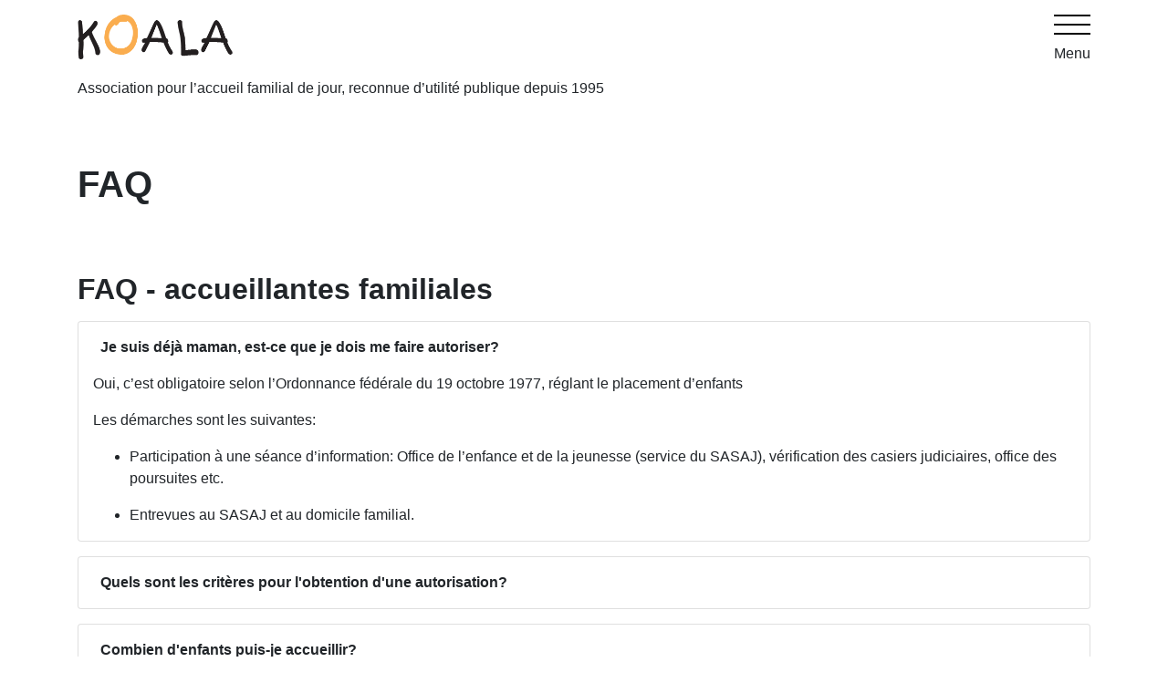

--- FILE ---
content_type: text/html; charset=UTF-8
request_url: https://koala-ge.ch/f-a-q/
body_size: 6750
content:
<!doctype html><html lang="fr-FR" class="no-js"><head> <meta charset="UTF-8"> <title> FAQ - Koala </title> <meta http-equiv="X-UA-Compatible" content="IE=edge"> <meta name="viewport" content="width=device-width, initial-scale=1.0, minimum-scale=1.0"> <link href="https://koala-ge.ch/wp-content/themes/koala/img/favicon.ico" rel="shortcut icon"> <link href="https://koala-ge.ch/wp-content/themes/koala/img/apple-touch-icon.png" rel="apple-touch-icon-precomposed"> <meta name='robots' content='index, follow, max-image-preview:large, max-snippet:-1, max-video-preview:-1' /><title>FAQ - Koala</title><link rel="canonical" href="https://koala-ge.ch/f-a-q/" /><meta property="og:locale" content="fr_FR" /><meta property="og:type" content="article" /><meta property="og:title" content="FAQ - Koala" /><meta property="og:url" content="https://koala-ge.ch/f-a-q/" /><meta property="og:site_name" content="Koala" /><meta property="article:modified_time" content="2023-11-02T11:44:41+00:00" /><meta name="twitter:card" content="summary_large_image" /><script type="application/ld+json" class="yoast-schema-graph">{"@context":"https://schema.org","@graph":[{"@type":"WebSite","@id":"https://koala-ge.ch/#website","url":"https://koala-ge.ch/","name":"Koala","description":"Association pour l\u2019accueil familial de jour, reconnue d\u2019utilite\u0301 publique depuis 1995","potentialAction":[{"@type":"SearchAction","target":"https://koala-ge.ch/?s={search_term_string}","query-input":"required name=search_term_string"}],"inLanguage":"fr-FR"},{"@type":"WebPage","@id":"https://koala-ge.ch/f-a-q/#webpage","url":"https://koala-ge.ch/f-a-q/","name":"FAQ - Koala","isPartOf":{"@id":"https://koala-ge.ch/#website"},"datePublished":"2019-11-06T09:31:47+00:00","dateModified":"2023-11-02T11:44:41+00:00","breadcrumb":{"@id":"https://koala-ge.ch/f-a-q/#breadcrumb"},"inLanguage":"fr-FR","potentialAction":[{"@type":"ReadAction","target":["https://koala-ge.ch/f-a-q/"]}]},{"@type":"BreadcrumbList","@id":"https://koala-ge.ch/f-a-q/#breadcrumb","itemListElement":[{"@type":"ListItem","position":1,"item":{"@type":"WebPage","@id":"https://koala-ge.ch/","url":"https://koala-ge.ch/","name":"Accueil"}},{"@type":"ListItem","position":2,"item":{"@id":"https://koala-ge.ch/f-a-q/#webpage"}}]}]}</script><link rel='dns-prefetch' href='//fonts.googleapis.com' /><link rel='dns-prefetch' href='//s.w.org' /><link rel="alternate" type="application/rss+xml" title="Koala &raquo; Flux" href="https://koala-ge.ch/feed/" /><link rel="alternate" type="application/rss+xml" title="Koala &raquo; Flux des commentaires" href="https://koala-ge.ch/comments/feed/" /><script type="text/javascript">window._wpemojiSettings = {"baseUrl":"https:\/\/s.w.org\/images\/core\/emoji\/13.0.1\/72x72\/","ext":".png","svgUrl":"https:\/\/s.w.org\/images\/core\/emoji\/13.0.1\/svg\/","svgExt":".svg","source":{"concatemoji":"https:\/\/koala-ge.ch\/wp-includes\/js\/wp-emoji-release.min.js?ver=5.7.14"}};!function(e,a,t){var n,r,o,i=a.createElement("canvas"),p=i.getContext&&i.getContext("2d");function s(e,t){var a=String.fromCharCode;p.clearRect(0,0,i.width,i.height),p.fillText(a.apply(this,e),0,0);e=i.toDataURL();return p.clearRect(0,0,i.width,i.height),p.fillText(a.apply(this,t),0,0),e===i.toDataURL()}function c(e){var t=a.createElement("script");t.src=e,t.defer=t.type="text/javascript",a.getElementsByTagName("head")[0].appendChild(t)}for(o=Array("flag","emoji"),t.supports={everything:!0,everythingExceptFlag:!0},r=0;r<o.length;r++)t.supports[o[r]]=function(e){if(!p||!p.fillText)return!1;switch(p.textBaseline="top",p.font="600 32px Arial",e){case"flag":return s([127987,65039,8205,9895,65039],[127987,65039,8203,9895,65039])?!1:!s([55356,56826,55356,56819],[55356,56826,8203,55356,56819])&&!s([55356,57332,56128,56423,56128,56418,56128,56421,56128,56430,56128,56423,56128,56447],[55356,57332,8203,56128,56423,8203,56128,56418,8203,56128,56421,8203,56128,56430,8203,56128,56423,8203,56128,56447]);case"emoji":return!s([55357,56424,8205,55356,57212],[55357,56424,8203,55356,57212])}return!1}(o[r]),t.supports.everything=t.supports.everything&&t.supports[o[r]],"flag"!==o[r]&&(t.supports.everythingExceptFlag=t.supports.everythingExceptFlag&&t.supports[o[r]]);t.supports.everythingExceptFlag=t.supports.everythingExceptFlag&&!t.supports.flag,t.DOMReady=!1,t.readyCallback=function(){t.DOMReady=!0},t.supports.everything||(n=function(){t.readyCallback()},a.addEventListener?(a.addEventListener("DOMContentLoaded",n,!1),e.addEventListener("load",n,!1)):(e.attachEvent("onload",n),a.attachEvent("onreadystatechange",function(){"complete"===a.readyState&&t.readyCallback()})),(n=t.source||{}).concatemoji?c(n.concatemoji):n.wpemoji&&n.twemoji&&(c(n.twemoji),c(n.wpemoji)))}(window,document,window._wpemojiSettings);</script><style type="text/css">img.wp-smiley,img.emoji{display:inline !important;border:none !important;box-shadow:none !important;height:1em !important;width:1em !important;margin:0 .07em !important;vertical-align:-0.1em !important;background:none !important;padding:0 !important}</style><link rel='stylesheet' id='wp-block-library-css' href='https://koala-ge.ch/wp-includes/css/dist/block-library/style.min.css?ver=5.7.14' type='text/css' media='all' /><link rel='stylesheet' id='Font-css' href='https://fonts.googleapis.com/css?family=Nunito%3A300%2C600&#038;display=swap&#038;ver=5.7.14' type='text/css' media='screen' /><link rel='stylesheet' id='themify-icons-css' href='https://koala-ge.ch/wp-content/themes/koala/css/themify-icons.css?ver=5.7.14' type='text/css' media='screen' /><link rel='stylesheet' id='print-css' href='https://koala-ge.ch/wp-content/themes/koala/css/print.css?ver=5.7.14' type='text/css' media='print' /><link rel='stylesheet' id='Animate-css' href='https://koala-ge.ch/wp-content/themes/koala/css/animate.min.css?ver=5.7.14' type='text/css' media='screen' /><link rel='stylesheet' id='Bootstrap-css' href='https://koala-ge.ch/wp-content/themes/koala/css/bootstrap.min.css?ver=5.7.14' type='text/css' media='screen' /><link rel='stylesheet' id='FancyBox-css' href='https://koala-ge.ch/wp-content/themes/koala/css/jquery.fancybox.min.css?ver=5.7.14' type='text/css' media='screen' /><link rel='stylesheet' id='Justified-css' href='https://koala-ge.ch/wp-content/themes/koala/css/justifiedGallery.min.css?ver=5.7.14' type='text/css' media='screen' /><link rel='stylesheet' id='style-css' href='https://koala-ge.ch/wp-content/themes/koala/style.css?ver=5.7.14' type='text/css' media='screen' /><script type='text/javascript' src='https://koala-ge.ch/wp-content/themes/koala/js/jquery-1.12.4.min.js' id='jquery-js'></script><link rel="https://api.w.org/" href="https://koala-ge.ch/wp-json/" /><link rel="alternate" type="application/json" href="https://koala-ge.ch/wp-json/wp/v2/pages/180" /><link rel="EditURI" type="application/rsd+xml" title="RSD" href="https://koala-ge.ch/xmlrpc.php?rsd" /><link rel="wlwmanifest" type="application/wlwmanifest+xml" href="https://koala-ge.ch/wp-includes/wlwmanifest.xml" /> <meta name="generator" content="WordPress 5.7.14" /><link rel='shortlink' href='https://koala-ge.ch/?p=180' /><link rel="alternate" type="application/json+oembed" href="https://koala-ge.ch/wp-json/oembed/1.0/embed?url=https%3A%2F%2Fkoala-ge.ch%2Ff-a-q%2F" /><link rel="alternate" type="text/xml+oembed" href="https://koala-ge.ch/wp-json/oembed/1.0/embed?url=https%3A%2F%2Fkoala-ge.ch%2Ff-a-q%2F&#038;format=xml" />  <script async src="https://www.googletagmanager.com/gtag/js?id=G-5S2HJ3EKVT"></script> <script>window.dataLayer = window.dataLayer || [];function gtag(){dataLayer.push(arguments);}gtag('js', new Date());
gtag('config', 'G-5S2HJ3EKVT');</script>  <script async src="https://www.googletagmanager.com/gtag/js?id=UA-157379652-1"></script> <script>window.dataLayer = window.dataLayer || [];function gtag(){dataLayer.push(arguments);}gtag('js', new Date());gtag('config', 'UA-157379652-1');</script></head><body data-rsssl=1 class="page-template-default page page-id-180 loading"> <nav id="mainnav"> <ul class="nav flex-column"> <li id="menu-item-79" class="menu-item menu-item-type-post_type menu-item-object-page menu-item-home menu-item-79"><a href="https://koala-ge.ch/">Accueil</a></li><li id="menu-item-239" class="menu-item menu-item-type-post_type menu-item-object-page menu-item-239"><a href="https://koala-ge.ch/association/">Qui sommes-nous ?</a></li><li id="menu-item-91" class="menu-item menu-item-type-post_type menu-item-object-page menu-item-91"><a href="https://koala-ge.ch/agenda/">Agenda</a></li><li id="menu-item-418" class="menu-item menu-item-type-post_type_archive menu-item-object-galerie menu-item-418"><a href="https://koala-ge.ch/galerie/">Événements/Galerie</a></li><li id="menu-item-277" class="menu-item menu-item-type-post_type menu-item-object-page menu-item-277"><a href="https://koala-ge.ch/koanews/">Koa’News</a></li><li id="menu-item-89" class="menu-item menu-item-type-post_type menu-item-object-page menu-item-89"><a href="https://koala-ge.ch/telechargements/">Téléchargements</a></li><li id="menu-item-1080" class="menu-item menu-item-type-post_type menu-item-object-page menu-item-1080"><a href="https://koala-ge.ch/presse/">Presse</a></li><li id="menu-item-421" class="menu-item menu-item-type-post_type menu-item-object-page menu-item-421"><a href="https://koala-ge.ch/nous-soutenir/">Nous soutenir</a></li><li id="menu-item-238" class="menu-item menu-item-type-post_type menu-item-object-page current-menu-item page_item page-item-180 current_page_item menu-item-238"><a href="https://koala-ge.ch/f-a-q/" aria-current="page">FAQ</a></li><li id="menu-item-130" class="menu-item menu-item-type-post_type menu-item-object-page menu-item-130"><a href="https://koala-ge.ch/contact/">Contact</a></li><li id="menu-item-173" class="menu-item menu-item-type-post_type menu-item-object-page menu-item-173"><a href="https://koala-ge.ch/espace-prive/">Espace privé</a></li> </ul> </nav> <div id="page"> <a class="skip-main" href="#main"> Aller au contenu principal</a> <header id="header" class="py-3"> <div class="container"> <div class="row"> <div class="col-9"> <a id="logo" href="https://koala-ge.ch"> <img class="img-fluid" alt="Koala" src="https://koala-ge.ch/wp-content/themes/koala/img/logo.png"> </a> </div> <div class="col-3"> <nav class="nav justify-content-end"> <a class="hamburger hamburger--elastic"> <span class="hamburger-box"><span class="hamburger-inner"></span></span> <br/>Menu </a> </nav> </div> </div> <h1 class="h6 font-light mt-3"> Association pour l’accueil familial de jour, reconnue d’utilité publique depuis 1995 </h1> </div> </header> <main id="main" class="py-5"> <div class="container"> <div class="row"> <div class="col-sm-12"> <article id="post-180" class="post-180 page type-page status-publish hentry"> <h1 class="mb-4">FAQ</h1> <section class="py-5 section section_faq " id="faq-accueillantes-familiales"> <h2 class="mb-3">FAQ - accueillantes familiales</h2> <div id="faq-accueillantes-familiales"> <div class="card mb-3"> <a class="trigger px-3 py-3 d-flex align-items-center" id="faq-accueillantes-familiales_0heading_0" data-toggle="collapse" data-target="#faq-accueillantes-familiales_0collapse_0" aria-expanded="true"> <i class="im im-plus-circle small mr-2"></i> <strong>Je suis déjà maman, est-ce que je dois me faire autoriser?</strong> </a> <div id="faq-accueillantes-familiales_0collapse_0" class="collapse show" data-parent="#faq-accueillantes-familiales"> <div class="px-3"> <blockquote><p class="p1"><span class="s1">Oui, c&#8217;est obligatoire selon l&#8217;Ordonnance fédérale du 19 octobre 1977, réglant le placement d&#8217;enfants</span></p></blockquote><p class="p2"><span class="s1">Les démarches sont les suivantes:</span></p><ul><li class="li3">P<span class="s1">articipation à une séance d&#8217;information: Office de l&#8217;enfance et de la jeunesse </span><span class="s1">(service du SASAJ), vérification des casiers judiciaires, office des poursuites </span><span class="s4">etc. </span></li></ul><ul><li class="li5">E<span class="s1">ntrevues au SASAJ et au domicile familial.</span></li></ul> </div> </div> </div> <div class="card mb-3"> <a class="trigger px-3 py-3 d-flex align-items-center" id="faq-accueillantes-familiales_1heading_1" data-toggle="collapse" data-target="#faq-accueillantes-familiales_1collapse_1" > <i class="im im-plus-circle small mr-2"></i> <strong>Quels sont les critères pour l'obtention d'une autorisation?</strong> </a> <div id="faq-accueillantes-familiales_1collapse_1" class="collapse " data-parent="#faq-accueillantes-familiales"> <div class="px-3"> <p class="p1"><span class="s1">Voici quelques critères: </span></p><ul><li class="li2"><span class="s1">Motivation, faculté adaptation et organisation dans son emploi du temps</span></li><li class="li3">C<span class="s1">onnaissance suffisante de la langue française, niveau B1</span></li><li class="li2">P<span class="s1">lace suffisante et sécurisée pour l<b>’</b>accueil des enfants</span></li><li class="li4">P<span class="s1">articipation à une formation gratuite pour offrir un accueil de qualité. Cette formation est d&#8217;une durée de 45 heures durant lesquelles sont étudiés différents thèmes en relation avec le jeune enfant; tels que l&#8217;alimentation, le rôle du jeu, la prévention, les premiers soins d&#8217;urgence, les maladies de l&#8217;enfant, etc. </span></li></ul> </div> </div> </div> <div class="card mb-3"> <a class="trigger px-3 py-3 d-flex align-items-center" id="faq-accueillantes-familiales_2heading_2" data-toggle="collapse" data-target="#faq-accueillantes-familiales_2collapse_2" > <i class="im im-plus-circle small mr-2"></i> <strong>Combien d'enfants puis-je accueillir?</strong> </a> <div id="faq-accueillantes-familiales_2collapse_2" class="collapse " data-parent="#faq-accueillantes-familiales"> <div class="px-3"> <p class="p1"><span class="s1">L&#8217;autorisation délivrée par le SASAJ stipule le nombre d’enfants pouvant être accueillis en même temps. Ce nombre peut varier entre 1, 2 ou 3 enfants voire 5 au maximum. Pour l&#8217;accueil simultané des bébés un écart de 18 mois entre les deux plus petits est exigé.</span></p> </div> </div> </div> <div class="card mb-3"> <a class="trigger px-3 py-3 d-flex align-items-center" id="faq-accueillantes-familiales_3heading_3" data-toggle="collapse" data-target="#faq-accueillantes-familiales_3collapse_3" > <i class="im im-plus-circle small mr-2"></i> <strong>Suis-je payée directement par les parents?</strong> </a> <div id="faq-accueillantes-familiales_3collapse_3" class="collapse " data-parent="#faq-accueillantes-familiales"> <div class="px-3"> <p class="p1"><span class="s1">L&#8217;association propose un service de caisse centralisée afin d&#8217;éviter toutes problématiques financières (document des tarifs à télécharger).</span></p> </div> </div> </div> <div class="card mb-3"> <a class="trigger px-3 py-3 d-flex align-items-center" id="faq-accueillantes-familiales_4heading_4" data-toggle="collapse" data-target="#faq-accueillantes-familiales_4collapse_4" > <i class="im im-plus-circle small mr-2"></i> <strong>Dois-je payer une cotisation annuelle?</strong> </a> <div id="faq-accueillantes-familiales_4collapse_4" class="collapse " data-parent="#faq-accueillantes-familiales"> <div class="px-3"> <p class="p1"><span class="s1">Les accueillantes familiales sont considérées comme membres de l&#8217;association. Les modalités liées à la cotisation sont annoncées directement.</span></p> </div> </div> </div> <div class="card mb-3"> <a class="trigger px-3 py-3 d-flex align-items-center" id="faq-accueillantes-familiales_5heading_5" data-toggle="collapse" data-target="#faq-accueillantes-familiales_5collapse_5" > <i class="im im-plus-circle small mr-2"></i> <strong>Quels sont les avantages pour une accueillante familiale indépendante de faire partie de l'association?</strong> </a> <div id="faq-accueillantes-familiales_5collapse_5" class="collapse " data-parent="#faq-accueillantes-familiales"> <div class="px-3"> <ul><li class="li1"><span class="s2">Organisation des placements et accompagnements personnalisés</span></li><li class="li1">P<span class="s2">ermanence téléphonique, soutiens et conseils</span></li><li class="li1">S<span class="s2">ervice de paiement et facturation</span></li><li class="li2">M<span class="s2">ise à disposition des documents utiles à l’activité, décomptes mensuels, compte de pertes et profits, etc. </span></li><li class="li1">E<span class="s2">tablissement d’une attestation fiscale pour les parents placeurs </span></li><li class="li2"><span class="s2">Possible prise en charge de différents frais liés à l’activité (casiers judiciaires normaux et spéciaux, etc.)</span></li><li class="li3">P<span class="s2">ossibilités de remplacement en cas de vacances et de maladie </span></li><li class="li4">O<span class="s2">btention d&#8217;une prime annuelle de reconnaissance et de fidélité pour l’accueil des enfants de 0 &#8211;<span class="Apple-converted-space"> </span>5 ans, offerte par les autorités communales du secteur Koala </span></li><li class="li5"><span class="s2">Attribution d’une prime exceptionnelle pour l&#8217;accueil des enfants de 0 &#8211; 18 mois</span></li><li class="li5">E<span class="s2">nvoi du catalogue des formations continues de la Fondation Pro Juventute, inscription et prise en charge financière d’un cours par année</span></li><li class="li2">I<span class="s2">nvitations aux lieux de rencontre et aux formations continues proposées par Koala.</span></li></ul> </div> </div> </div> </div> </section> <section class="py-5 section section_faq " id="faq-familles-placeuses"> <h2 class="mb-3">FAQ - familles placeuses</h2> <div id="faq-familles-placeuses"> <div class="card mb-3"> <a class="trigger px-3 py-3 d-flex align-items-center" id="faq-familles-placeuses_0heading_0" data-toggle="collapse" data-target="#faq-familles-placeuses_0collapse_0" aria-expanded="true"> <i class="im im-plus-circle small mr-2"></i> <strong>Comment et par qui est autorisée la famille qui va garder mon ou mes enfants?</strong> </a> <div id="faq-familles-placeuses_0collapse_0" class="collapse show" data-parent="#faq-familles-placeuses"> <div class="px-3"> <p class="p1"><span class="s1">Les familles sont autorisées par le service du SASAJ, après vérification des points suivants: visite du milieu familial par un/e chargé/e d&#8217;évaluation, visite médicale, vérification du casier judiciaire normal et spécial, demande d&#8217;aménagement du domicile si nécessaire.</span></p><p class="p2"><span class="s1">L&#8217;association rencontre également les accueillantes familiales.</span></p><p class="p3"><span class="s1">Les accueillantes familiales reçoivent une autorisation pour 1 ou plusieurs enfants âgés entre 4 mois et 12 ans. Pour l’accueil simultané des bébés, un écart de 18 mois entre les deux plus petits est éxigé.</span></p> </div> </div> </div> <div class="card mb-3"> <a class="trigger px-3 py-3 d-flex align-items-center" id="faq-familles-placeuses_1heading_1" data-toggle="collapse" data-target="#faq-familles-placeuses_1collapse_1" > <i class="im im-plus-circle small mr-2"></i> <strong>Quels sont les tarifs?</strong> </a> <div id="faq-familles-placeuses_1collapse_1" class="collapse " data-parent="#faq-familles-placeuses"> <div class="px-3"> <p class="p1"><span class="s1">Les accueillantes familiales ont un statut d&#8217;indépendante. Les tarifs sont variables. Le tarif horaire est fixé selon un accord entre l&#8217;accueillante familiale et la famille placeuse. Le minimum recommandé est de Frs 8.- de l’heure. Les tarifs des repas s’ajoutent à la rémunération horaire (document à télécharger).</span></p> </div> </div> </div> <div class="card mb-3"> <a class="trigger px-3 py-3 d-flex align-items-center" id="faq-familles-placeuses_2heading_2" data-toggle="collapse" data-target="#faq-familles-placeuses_2collapse_2" > <i class="im im-plus-circle small mr-2"></i> <strong>Mon enfant sera-t-il avec d'autres enfants?</strong> </a> <div id="faq-familles-placeuses_2collapse_2" class="collapse " data-parent="#faq-familles-placeuses"> <div class="px-3"> <p class="p1"><span class="s1">Certainement, les accueillantes familiales peuvent accueillir plusieurs enfants en même temps.</span></p> </div> </div> </div> <div class="card mb-3"> <a class="trigger px-3 py-3 d-flex align-items-center" id="faq-familles-placeuses_3heading_3" data-toggle="collapse" data-target="#faq-familles-placeuses_3collapse_3" > <i class="im im-plus-circle small mr-2"></i> <strong>Suis-je sûr(e) de trouver une accueillante familiale à la journée?</strong> </a> <div id="faq-familles-placeuses_3collapse_3" class="collapse " data-parent="#faq-familles-placeuses"> <div class="px-3"> <p class="p1"><span class="s1">L&#8217;association ne peut pas garantir de vous trouver une place d&#8217;accueil. Il y a, à l&#8217;heure actuelle, une pénurie d&#8217;accueillantes familiales sur tout le canton de Genève. Chaque inscription est prise en compte, car des disponibilités peuvent être annoncées à tout moment.</span></p> </div> </div> </div> <div class="card mb-3"> <a class="trigger px-3 py-3 d-flex align-items-center" id="faq-familles-placeuses_4heading_4" data-toggle="collapse" data-target="#faq-familles-placeuses_4collapse_4" > <i class="im im-plus-circle small mr-2"></i> <strong>Pourquoi devenir membre de l'association?</strong> </a> <div id="faq-familles-placeuses_4collapse_4" class="collapse " data-parent="#faq-familles-placeuses"> <div class="px-3"> <p class="p1"><span class="s1">Pour soutenir notre action, notre engagement et bénéficier:</span></p><ul><li class="li2">D<span class="s1">e la mise en contact avec les accueillantes familiales</span></li><li class="li2">D<span class="s1">&#8216;un accompagnement tout au long du placement </span></li><li class="li3">D<span class="s1">e relais vacances </span></li><li class="li3">D<span class="s1">e la gestion administrative, facturation, établissement d’attestation afin de pouvoir déduire les frais de garde selon le forfait annuel autorisé par l’administration fiscale </span></li><li class="li2">D<span class="s1">e formations, cours et conférences</span></li><li class="li4">D<span class="s1">e l&#8217;abonnement à notre newsletter.</span></li></ul> </div> </div> </div> <div class="card mb-3"> <a class="trigger px-3 py-3 d-flex align-items-center" id="faq-familles-placeuses_5heading_5" data-toggle="collapse" data-target="#faq-familles-placeuses_5collapse_5" > <i class="im im-plus-circle small mr-2"></i> <strong>Mon/mes enfant/s peut/peuvent il/s être accueilli/s?</strong> </a> <div id="faq-familles-placeuses_5collapse_5" class="collapse " data-parent="#faq-familles-placeuses"> <div class="px-3"> <ul><li class="li1"><span class="s2">Pendant les vacances? Oui, toutefois si les vacances ne coïncident pas avec celles de votre accueillante familiale attitrée, l&#8217;association met tout en œuvre pour organiser un relais vacances</span></li><li class="li2"><span class="s2">En cas de maladie? Oui, votre ou vos enfants peuvent être accueillis en cas de maladie bénigne.</span></li></ul> </div> </div> </div> </div> </section> </article> </div> </div> </div></main> <footer id="footer" class="py-5"> <div class="container text-center"> <h5>Informations et renseignements</h5> <h1><a href="tel:+41223493066">022 349 30 66</a></h1> <h5 class="font-light mt-3"> Association KOALA<br/> Route de Mon-Idée 47<br/> 1226 Thônex<br/> <a href='mailto:info@koala-ge.ch'>info@koala-ge.ch</a> </h5> <h5 class="mt-4">Suivez-nous</h5> <a class="btn" href="https://www.facebook.com/KOALAge.ch" target="_blank"><i class="display-4 ti-facebook"></i></a> </div></footer><div class="overlay"></div><a id="backtotop" class="goto" href="#page"><i class="ti-angle-up"></i></a></div><script type='text/javascript' src='https://koala-ge.ch/wp-content/themes/koala/js/popper.min.js?ver=1' id='Popper-js'></script><script type='text/javascript' src='https://koala-ge.ch/wp-content/themes/koala/js/bootstrap.min.js?ver=4.0.0' id='Bootstrap-js'></script><script type='text/javascript' src='https://koala-ge.ch/wp-content/themes/koala/js/jquery.justifiedGallery.min.js?ver=1' id='Justified-js'></script><script type='text/javascript' src='https://koala-ge.ch/wp-content/themes/koala/js/jquery.fancybox.min.js?ver=3.0' id='FancyBox-js'></script><script type='text/javascript' src='https://koala-ge.ch/wp-content/themes/koala/js/main.js?ver=1' id='Scripts-js'></script><script type='text/javascript' src='https://koala-ge.ch/wp-includes/js/wp-embed.min.js?ver=5.7.14' id='wp-embed-js'></script><noscript> <style> html body.loading{opacity:1!important}</style></noscript></body></html>

--- FILE ---
content_type: text/css
request_url: https://koala-ge.ch/wp-content/themes/koala/style.css?ver=5.7.14
body_size: 4772
content:
/*
	Theme Name: Koala
	Theme URI: etienneetienne.com
	Description: WordPress Theme
	Version: 1
	Author: Edouard Corfu
	Author URI: etienneetienne.com
*/
/*------------------------------------*\
	SMOOTH LOADING
\*------------------------------------*/
html body.loading #page {
    opacity: 0;
}

html body.loading::before {
    content: '';
    position: fixed;
    z-index: 100000;
    top: 0;
    left: 0;
    width: 100%;
    height: 100%;
    background: #fff;
}

html body.loading::after {
    content: '';
    position: fixed;
    z-index: 100000;
    top: 50%;
    left: 50%;
    width: 60px;
    height: 60px;
    margin: -30px 0 0 -30px;
    pointer-events: none;
    border-radius: 50%;
    opacity: 0.4;
    background: #fbad50;
    animation: loaderAnim 0.7s linear infinite alternate forwards;
}

@keyframes loaderAnim {
    to {
        opacity: 1;
        transform: scale3d(0.5, 0.5, 1);
    }
}

html body #page {
    opacity: 1;
    min-height: 100vh;
    transition: all 0.75s cubic-bezier(.19, 1, .22, 1);
}

/*------------------------------------*\
	TYPOGRAPHY
\*------------------------------------*/
html,
body {
    margin: 0;
}

body {
    font-family: 'Arial', sans-serif;
    font-weight: 300;
}

.h1,
.h2,
.h3,
.h4,
.h5,
.h6,
h1,
h2,
h3,
h4,
h5,
h6 {
    font-family: 'Arial', sans-serif;
    font-weight: 600;
}

strong {
    font-weight: 600;
}

.font-light {
    font-weight: 300;
}

a img {
    border: 0px;
}

a {
    transition: all 0.5s ease;
    color: #fbad50;
}

a:focus,
a:hover {
    text-decoration: underline;
    outline: none;
    color: #343a40;
}

.display-4 {
    font-size: 2.5rem;
    font-weight: 300;
    line-height: 1.2;
}

.alert p {
    margin-bottom: 0;
}

.alert-warning {
    background-color: #fbad50;
    color: #fff;
    border: none;
    border-radius: 0;
}

h2 sup {
    top: -0.8rem;
    font-size: 50%;
}

.has-text-orange-color,
.text-orange {
    color: #fbad50;
}

.has-text-orange-background-color,
.bg-orange {
    background-color: #fbad50;
}


/*------------------------------------*\
    HEADER
\*------------------------------------*/
#logo {
    display: block;
    max-width: 170px;
}

.hamburger {
    cursor: pointer;
    transition-property: opacity, filter;
    transition-duration: 0.15s;
    transition-timing-function: linear;
    font: inherit;
    color: inherit;
    text-transform: none;
    background-color: transparent;
    border: 0;
    overflow: visible;
}

.hamburger:hover {
    opacity: 0.7;
}

.hamburger-box {
    width: 40px;
    height: 24px;
    display: inline-block;
    position: relative;
}

.hamburger-inner {
    display: block;
    top: 50%;
    margin-top: -2px;
}

.hamburger-inner,
.hamburger-inner::before,
.hamburger-inner::after {
    width: 40px;
    height: 2px;
    background-color: #000;
    border-radius: 0px;
    position: absolute;
    transition-property: transform;
    transition-duration: 0.15s;
    transition-timing-function: ease;
}

.hamburger-inner::before,
.hamburger-inner::after {
    content: "";
    display: block;
}

.hamburger-inner::before {
    top: -10px;
}

.hamburger-inner::after {
    bottom: -10px;
}

.hamburger--elastic .hamburger-inner {
    top: 2px;
    transition-duration: 0.275s;
    transition-timing-function: cubic-bezier(0.68, -0.55, 0.265, 1.55);
}

.hamburger--elastic .hamburger-inner::before {
    top: 10px;
    transition: opacity 0.125s 0.275s ease;
}

.hamburger--elastic .hamburger-inner::after {
    top: 20px;
    transition: transform 0.275s cubic-bezier(0.68, -0.55, 0.265, 1.55);
}

.hamburger--elastic.is-active .hamburger-inner {
    transform: translate3d(0, 10px, 0) rotate(135deg);
    transition-delay: 0.075s;
}

.hamburger--elastic.is-active .hamburger-inner::before {
    transition-delay: 0s;
    opacity: 0;
}

.hamburger--elastic.is-active .hamburger-inner::after {
    transform: translate3d(0, -20px, 0) rotate(-270deg);
    transition-delay: 0.075s;
}

.overlay {
    content: '';
    position: absolute;
    top: 0;
    right: 0;
    bottom: 0;
    left: 0;
    margin: auto;
    width: 100%;
    height: 100%;
    background: rgba(0, 0, 0, .35);
    cursor: pointer;
    visibility: hidden;
    opacity: 0;
    transition: opacity .5s cubic-bezier(.19, 1, .22, 1), visibility .5s steps(1, end);
    z-index: 999;
}

#mainnav {
    position: fixed;
    top: 0;
    right: 0;
    bottom: 0;
    width: 40%;
    background: #fff;
    z-index: 200;
    transform: translate3d(100%, 0, 0);
    transition: transform 0.75s cubic-bezier(.19, 1, .22, 1);
    display: block;
    overflow: auto;
}

#mainnav > ul {
    padding: 0 2rem;
    width: 100%;
    list-style: none;
    margin-top: 2rem;
}

#mainnav ul li a {
    display: block;
    padding: .5rem;
    font-weight: 600;
    color: #000;
    font-size: 1.25rem;
    transition-property: all, opacity;
    transition-duration: .8s;
    transition-timing-function: cubic-bezier(.19, 1, .22, 1);
    -webkit-transform: translate3d(100%, 0, 0);
    transform: translate3d(100%, 0, 0);
    opacity: 0;
}

.list-group li a {
    font-weight: 600
}

.list-group li a:hover,
.list-group li a:focus,
#mainnav ul li a:hover,
#mainnav ul li a:focus {
    text-decoration: none;
}

#mainnav ul li.menu-item-has-children > a:after {
    content: "+";
    padding-left: 1rem;
    display: inline-block;
    opacity: 0.6;
}

#mainnav ul li.open > a:after {
    content: "-";
}

#mainnav ul li:first-of-type a {
    transition-delay: 0s
}

#mainnav ul li:nth-child(2) a {
    transition-delay: .05s
}

#mainnav ul li:nth-child(3) a {
    transition-delay: .1s
}

#mainnav ul li:nth-child(4) a {
    transition-delay: .15s
}

#mainnav ul li:nth-child(5) a {
    transition-delay: .2s
}

#mainnav ul li:nth-child(6) a {
    transition-delay: .25s
}

#mainnav ul li:nth-child(7) a {
    transition-delay: .3s
}

#mainnav ul li:nth-child(8) a {
    transition-delay: .35s
}

#mainnav ul li:nth-child(9) a {
    transition-delay: .4s
}

#mainnav ul li:nth-child(10) a {
    transition-delay: .45s
}

#mainnav ul li:nth-child(11) a {
    transition-delay: .5s
}

#mainnav .sub-menu {
    display: none;
    margin: 0;
    padding: 0;
    flex-wrap: wrap;
    list-style: none;
}

#mainnav ul.sub-menu li {
    list-style: none;
    width: 100%;
}

#mainnav ul.sub-menu li a {
    font-size: 1.2rem;
    padding: .1rem 1rem;
}

#mainnav ul.sub-menu li ul li a {
    font-size: 1rem;
    font-weight: 300;
    padding: 0rem 1rem;
}

#mainnav ul li.current-menu-parent > .sub-menu,
#mainnav ul li.current-menu-item > .sub-menu {
    display: flex;
}

#mainnav ul li.current-menu-parent > a,
#mainnav ul li.current-menu-item > a {
    color: #fbad50;
}

html body.menu-active #mainnav ul li a {
    -webkit-transform: translate3d(0, 0, 0);
    transform: translate3d(0, 0, 0);
    opacity: 1
}

html body.menu-active #mainnav {
    transform: translate3d(0, 0, 0);
}

html body.menu-active {
    overflow: hidden !important;
}

html body.menu-active #page {
    transform: translate3d(-40%, 0, 0);
}

html body.menu-active .overlay {
    opacity: 1;
    visibility: visible;
    transition: opacity .6s cubic-bezier(.19, 1, .22, 1), visibility .6s steps(1, start);
}

/*------------------------------------*\
    PAGES
\*------------------------------------*/
#slideshow {
    position: relative;
    overflow: hidden;
}

.orange_bg {
    background: #fbad50;
    position: relative;
    overflow: hidden;
}

.orange_bg:before {
    content: "";
    padding-top: 52.33%;
    display: block;
}

.carousel-item:after,
#slideshow:after {
    display: block;
    content: "";
    position: absolute;
    left: 0;
    top: 0;
    width: 100%;
    height: 100%;
    z-index: -1;
}

.carousel-item:after {
    z-index: 1;
}

.carousel-caption {
    position: absolute;
    right: 30px;
    left: 30px;
    z-index: 999;
}

.carousel-caption h1 {
    color: #fff;
    width: 50%;
    padding: 0.75rem;
    border: 2px solid #fff;
    border-radius: .5rem .5rem .5rem 0;
    float: left;

}

.carousel-caption h3 {
    color: #fff;
    width: 50%;
    padding: 0.75rem;
    border: 2px solid #fff;
    margin-top: 2rem;
    border-radius: .5rem .5rem .5rem 0;
    clear: both;
    float: right;
}

.jumbotron {
    background: #fbad50;
    padding: 2.5rem 1.5rem;
}

.jumbotron a {
    color: #fff;
}

.gutenberg {
    max-width: 38rem;
    margin: 0 auto;
}

.pagination > span,
.pagination > a {
    position: relative;
    display: block;
    padding: .5rem .75rem;
    margin-left: -1px;
    line-height: 1.25;
    background-color: #fff;
    border: 1px solid #dee2e6;
}

.pagination .current {
    color: #bbb;
    background-color: #f8f8f8;
}

.text-orange {
    color: #fbad50;
}

.card-title {
    font-weight: normal;
}

.list-group li {
    position: relative;
    display: block;
    padding: .75rem 1.25rem;
    margin-bottom: -1px;
    background-color: #fff;
    border: 1px solid rgba(0, 0, 0, .125);
}

.list-group li a:after {
    font-family: 'themify';
    speak: none;
    font-style: normal;
    font-weight: normal;
    font-variant: normal;
    text-transform: none;
    line-height: 1;
    -webkit-font-smoothing: antialiased;
    -moz-osx-font-smoothing: grayscale;
    content: "\e649";
    margin-left: 1rem;
    vertical-align: middle;
}
.aligncenter, img.aligncenter {
  clear: both;
  display: block;
  margin-left: auto;
  margin-right: auto
}

/*------------------------------------*\
    FOOTER
\*------------------------------------*/
#footer {
    background: #f8f8f8;
    color: #646464;
}

#footer a {
    color: #646464;
}

/*------------------------------------*\
    Gravity FORMS
\*------------------------------------ */
::-webkit-input-placeholder {
    color: #999999;
}

::-moz-placeholder {
    color: #999999;
}

:-ms-input-placeholder {
    color: #999999;
}

:-moz-placeholder {
    color: #999999;
}

input[type=number]::-webkit-inner-spin-button,
input[type=number]::-webkit-outer-spin-button {
    -webkit-appearance: none;
    margin: 0;
}

.ginput_container .screen-reader-text,
.no-label > label,
.nolabel > label {
    display: none;
}

label {
    display: inline-block;
    margin-bottom: 0.3rem;
    color: #999999;
    font-weight: 300;
}

.gfield_description,
.ginput_container_fileupload .screen-reader-text {
    font-size: 0.85rem;
    color: #999999;
}

input[type=button],
input[type=reset],
input[type=submit],
button,
.btn,
.wp-block-file .wp-block-file__button,
.wp-block-button__link {
    display: inline-block;
    font-weight: 400;
    text-align: center;
    vertical-align: middle;
    cursor: pointer;
    user-select: none;
    background-color: transparent;
    border: 1px solid transparent;
    padding: .75rem 1.25rem;
    font-size: 0.9rem;
    line-height: 1.5;
    border-radius: 0rem;
    transition: all 0.75s cubic-bezier(.19, 1, .22, 1);
    position: relative;
    color: #fff;
    background-color: #fbad50;
    border-color: #fbad50;
    text-transform: uppercase;
    letter-spacing: 1px;
}


input[type=text],
input[type=number],
input[type=email],
input[type=password],
input[type=date],
select,
textarea,
.form-control {
    display: block;
    width: 100%;
    height: calc(1.5em + .75rem + 2px);
    padding: .375rem .75rem;
    font-size: 1rem;
    font-weight: 400;
    line-height: 1.5;
    color: #343a40;
    background-color: #fff;
    background-clip: padding-box;
    border: 1px solid #ced4da;
    border-radius: 0rem;
    transition: all 0.75s cubic-bezier(.19, 1, .22, 1);
}

textarea {
    height: auto;
}

.wp-block-file .wp-block-file__button:after,
.wp-block-button__link:after,
.btn:after {
    background-color: rgba(255, 255, 255, 0.15);
    border-radius: .125em;
    content: "";
    display: block;
    height: calc(100% - -0.25em);
    left: -0.125em;
    position: absolute;
    top: -0.125em;
    transition: width 0.35s ease, background 0.35s ease;
    width: 0;
    z-index: 0;
}

.btn span {
    position: relative;
    z-index: 1;
}

.wp-block-file .wp-block-file__button:hover:after,
.wp-block-button__link:hover:after,
.btn:hover:after {
    width: calc(100% - -0.25em);
}


input[type=button]:hover,
input[type=button]:active,
input[type=button]:focus,
input[type=reset]:hover,
input[type=reset]:active,
input[type=reset]:focus,
input[type=submit]:hover,
input[type=submit]:active,
input[type=submit]:focus,
button:hover,
button:active,
button:focus,
.wp-block-file .wp-block-file__button:hover,
.wp-block-file .wp-block-file__button:active,
.wp-block-file .wp-block-file__button:focus,
.wp-block-button__link:hover,
.wp-block-button__link:active,
.wp-block-button__link:focus,
.btn-primary:hover,
.btn-primary:active,
.btn-primary:focus {
    color: #fff;
    background-color: #fbad50;
    border-color: #fbad50;
}


ul.gform_fields {
    display: flex;
    flex-wrap: wrap;
    margin-right: -15px;
    margin-left: -15px;
    list-style: none;
    padding: 0;
}

.gfield:not([class*=col]) {
    position: relative;
    width: 100%;
    min-height: 1px;
    padding-right: 15px;
    padding-left: 15px;
    flex: 0 0 100%;
    max-width: 100%;
}

.gform_drop_area {
    padding: 2rem;
    border: .125em dashed #b7b7b7;
    border-radius: .125em;
}


.gform_button_select_files {
    border: none;
    background: none;
    color: #018ad8;
}

.validation_message {
    color: #e50046;
    font-size: 80%;
    font-weight: 400;
}

.validation_error {
    color: #e50046;
    background-color: #f8d7da;
    border-color: #f5c6cb;
    position: relative;
    padding: .75rem 1.25rem;
    margin-bottom: 1rem;
    border: 1px solid transparent;
    border-radius: .25rem;
}

.gform_page_footer {
    position: relative;
    display: flex;
    justify-content: space-between;
}

.clear-multi {
    display: flex;
    flex-wrap: wrap;
}

.ui-datepicker {
    width: 300px;
    background: #fff;
    border: .125em solid #b7b7b7;
    border-radius: .125em;
    padding: .5rem;
    margin-top: -0.25rem;
    display: none;
}

.ui-datepicker-header {
    display: flex;
    width: 100%;
    justify-content: space-between;
    align-items: center;
}

.ui-datepicker-prev,
.ui-datepicker-next {
    display: block;
    color: #018ad8 !important;
    cursor: pointer;
    padding: 0.25rem;
}

.ui-datepicker-prev span,
.ui-datepicker-next span {
    overflow: hidden;
    text-indent: -1000px;
    display: inline-block;
    vertical-align: .255em;
    box-sizing: border-box;
    height: 1rem;
    width: 1rem;
    border-style: solid;
    border-color: #018ad8;
    border-width: 0px 1px 1px 0px;
    transform: rotate(135deg);
    transition: border-width 150ms ease-in-out;
}

.ui-datepicker-next span {
    transform: rotate(-45deg);
}

.ui-datepicker-next {
    order: 3;
}

.ui-datepicker-title {
    clear: both;
    padding: 0;
    display: flex;
    flex-wrap: wrap;
    justify-content: space-between;
    margin-bottom: 1rem;
}

.ui-datepicker-title select {
    height: 3.25rem;
    border: .125em solid #b7b7b7;
    background: #fff;
    border-radius: .125em;
    padding: .5rem;
    color: #000;
    font-weight: 400;
    margin: 0 0.25rem;
}

.ui-datepicker-calendar {
    width: 100%;
}

.ui-datepicker-calendar tbody tr {}

.ui-datepicker-calendar th {
    text-align: center;
    padding: 0.15rem;
    font-weight: 300;
}

.ui-datepicker-calendar td {
    border: none;
    padding: 0;
    border: 1px solid #e6e7e8;
}

.ui-datepicker-calendar td a {
    text-align: center;
    display: block;
    padding: 0.2rem;
}

.ui-datepicker-today a {
    color: #fbb034;
}

.ui-state-active {
    background: rgba(17, 181, 233, 0.2);
}

.ginput_container_date .clear-multi {
    display: flex;
    flex-direction: row;
}

.ginput_container_date .clear-multi .ginput_container_date {
    margin-right: 1rem;
}

/*------------------------------------*\
    TOOLS
\*------------------------------------*/
a.skip-main {
    left: -999px;
    position: absolute;
    top: auto;
    width: 1px;
    height: 1px;
    overflow: hidden;
    z-index: -999;
}

a.skip-main:focus,
a.skip-main:active {
    color: #fff;
    background-color: rgba(0, 0, 0, 0.5);
    left: auto;
    top: auto;
    width: 30%;
    height: auto;
    overflow: auto;
    margin: 10px 35%;
    padding: 5px;
    text-align: center;
    font-size: 1.2em;
    z-index: 999;
}

#backtotop {
    background: rgba(0, 0, 0, 0.7);
    color: #fff;
    padding: 1rem 1.5rem;
    position: fixed;
    bottom: 20px;
    right: 20px;
    opacity: 0;
    transition: all .6s cubic-bezier(.25, .46, .45, .94);
    z-index: 9999;
}

.valign {
    display: flex;
    flex-direction: column;
    justify-content: center;
    height: 100%;
}

.grayscale {
    -webkit-filter: grayscale(1);
    filter: grayscale(1);
}

.mobile-only {
    display: none !important;
}

@media only screen and (max-width: 992px) {
    .desktop-only {
        display: none !important;
    }

    .mobile-only {
        display: block !important;
    }

    .tablet-hide {
        display: none !important;
    }
}

.delay01 {
    -webkit-animation-delay: 0.1s;
    animation-delay: 0.1s;
}

.delay02 {
    -webkit-animation-delay: 0.2s;
    animation-delay: 0.2s;
}

.delay03 {
    -webkit-animation-delay: 0.3s;
    animation-delay: 0.3s;
}

.delay04 {
    -webkit-animation-delay: 0.4s;
    animation-delay: 0.4s;
}

.delay05 {
    -webkit-animation-delay: 0.5s;
    animation-delay: 0.5s;
}

.delay06 {
    -webkit-animation-delay: 0.6s;
    animation-delay: 0.6s;
}

.delay07 {
    -webkit-animation-delay: 0.7s;
    animation-delay: 0.7s;
}

.delay08 {
    -webkit-animation-delay: 0.8s;
    animation-delay: 0.8s;
}

.delay09 {
    -webkit-animation-delay: 0.9s;
    animation-delay: 0.9s;
}

.delay10 {
    -webkit-animation-delay: 1s;
    animation-delay: 1s;
}

.delay11 {
    -webkit-animation-delay: 1.1s;
    animation-delay: 1.1s;
}

.delay12 {
    -webkit-animation-delay: 1.2s;
    animation-delay: 1.2s;
}

.delay13 {
    -webkit-animation-delay: 1.3s;
    animation-delay: 1.3s;
}

.delay14 {
    -webkit-animation-delay: 1.4s;
    animation-delay: 1.4s;
}

.delay15 {
    -webkit-animation-delay: 1.5s;
    animation-delay: 1.5s;
}

.delay16 {
    -webkit-animation-delay: 1.6s;
    animation-delay: 1.6s;
}

.delay17 {
    -webkit-animation-delay: 1.7s;
    animation-delay: 1.7s;
}

.delay18 {
    -webkit-animation-delay: 1.8s;
    animation-delay: 1.8s;
}

.delay19 {
    -webkit-animation-delay: 1.9s;
    animation-delay: 1.9s;
}

.delay20 {
    -webkit-animation-delay: 2s;
    animation-delay: 2s;
}

/*--------------------------------------------------------------
## Captions
--------------------------------------------------------------*/
.wp-caption {
    margin-bottom: calc(1.5 * 1rem);
}

@media only screen and (min-width: 768px) {
    .wp-caption.aligncenter {
        position: relative;
        left: calc(calc(8 * (100vw / 12) - 28px) / 2);
        transform: translateX(-50%);
    }
}

@media only screen and (min-width: 1168px) {
    .wp-caption.aligncenter {
        left: calc(calc(6 * (100vw / 12) - 28px) / 2);
    }
}

.wp-caption img[class*="wp-image-"] {
    display: block;
    margin-left: auto;
    margin-right: auto;
}

.wp-caption-text {
    color: #767676;
    font-size: 0.71111em;
    line-height: 1.6;
    margin: 0;
    padding: 0.5rem;
    text-align: center;
}

/*--------------------------------------------------------------
## Galleries
--------------------------------------------------------------*/
.gallery {
    display: flex;
    flex-flow: row wrap;
    justify-content: center;
    margin-bottom: calc(1.5 * 1rem);
}

.gallery-item {
    display: inline-block;
    margin-right: 16px;
    margin-bottom: 16px;
    text-align: center;
    vertical-align: top;
    width: 100%;
}

.gallery-columns-2 .gallery-item {
    max-width: calc((100% - 16px * 1) / 2);
}

.gallery-columns-2 .gallery-item:nth-of-type(2n+2) {
    margin-right: 0;
}

.gallery-columns-3 .gallery-item {
    max-width: calc((100% - 16px * 2) / 3);
}

.gallery-columns-3 .gallery-item:nth-of-type(3n+3) {
    margin-right: 0;
}

.gallery-columns-4 .gallery-item {
    max-width: calc((100% - 16px * 3) / 4);
}

.gallery-columns-4 .gallery-item:nth-of-type(4n+4) {
    margin-right: 0;
}

.gallery-columns-5 .gallery-item {
    max-width: calc((100% - 16px * 4) / 5);
}

.gallery-columns-5 .gallery-item:nth-of-type(5n+5) {
    margin-right: 0;
}

.gallery-columns-6 .gallery-item {
    max-width: calc((100% - 16px * 5) / 6);
}

.gallery-columns-6 .gallery-item:nth-of-type(6n+6) {
    margin-right: 0;
}

.gallery-columns-7 .gallery-item {
    max-width: calc((100% - 16px * 6) / 7);
}

.gallery-columns-7 .gallery-item:nth-of-type(7n+7) {
    margin-right: 0;
}

.gallery-columns-8 .gallery-item {
    max-width: calc((100% - 16px * 7) / 8);
}

.gallery-columns-8 .gallery-item:nth-of-type(8n+8) {
    margin-right: 0;
}

.gallery-columns-9 .gallery-item {
    max-width: calc((100% - 16px * 8) / 9);
}

.gallery-columns-9 .gallery-item:nth-of-type(9n+9) {
    margin-right: 0;
}

.gallery-item:last-of-type {
    padding-right: 0;
}

.gallery-caption {
    display: block;
    font-size: 0.71111em;
    line-height: 1.6;
    margin: 0;
    padding: 0.5rem;
}

.gallery-item > div > a {
    display: block;
    line-height: 0;
    box-shadow: 0 0 0 0 transparent;
}

.gallery-item > div > a:focus {
    box-shadow: 0 0 0 2px #0073aa;
}

.wp-block-embed {
    position: relative;
    display: block;
    width: 100%;
    padding: 0;
    overflow: hidden;
}

.wp-block-embed::before {
    padding-top: 56.25%;
}

.wp-block-embed::before {
    display: block;
    content: "";
}

.wp-block-embed embed,
.wp-block-embed iframe,
.wp-block-embed object,
.wp-block-embed video {
    position: absolute;
    top: 0;
    bottom: 0;
    left: 0;
    width: 100%;
    height: 100%;
    border: 0;
}

.wp-block-file {
    background: #f8f9fa;
    padding: 0.5rem 1rem;
    margin-bottom: 1rem;
    font-weight: 600;
    display: flex;
    justify-content: space-between;
    align-items: center;
}

.wp-block-image img,
.wp-block-media-text__media img {
    height: auto;
}

/*------------------------------------*\
    RESPONSIVE
\*------------------------------------*/
@media only screen and (min-width: 1200px) {
    .orange_bg:before {
        content: "";
        padding-top: 42.33%;
        display: block;
    }
}

@media only screen and (min-width: 992px) {}

@media only screen and (max-width: 992px) {
    .orange_bg {
        display: none;
    }

    .carousel-caption {
        position: relative;
        right: 0;
        left: 0;
        top: 0;
    }

    .carousel-inner {
        background: #fbad50;
        padding: 0.5rem 0;
    }

    .carousel-caption h3,
    .carousel-caption h1 {
        width: 100%;
    }

    html body.menu-active #page {
        transform: translate3d(-80%, 0, 0);
    }

    #mainnav {
        width: 80%;
    }
}

@media only screen and (max-width: 768px) {

    .btn {
        white-space: normal;
    }

    .cantons .wp-block-column ul,
    .cantons .wp-block-column {
        margin-bottom: 0;
    }
}

@media only screen and (max-width: 479px) {}

@media screen and (-ms-high-contrast: active),
(-ms-high-contrast: none) {}

--- FILE ---
content_type: text/css
request_url: https://koala-ge.ch/wp-content/themes/koala/css/print.css?ver=5.7.14
body_size: 328
content:
@media print {
    * {
        background: transparent !important;
        color: #000 !important;
        box-shadow: none !important;
        text-shadow: none !important;
    }
    body {
        font-family: 'Roboto', sans-serif;
        background: #fff;
        color: #646464;
        font-size: 16px;
        line-height: 1.4;
    }
    #nav,
    #nav_second,
    #sidebar,
    #conference,
    #footer,
    #backtotop,
    .meta .pull-right,
    #backtotop,
    .skip-main {
        display: none;
    }
    a,
    a:visited {
        text-decoration: underline;
    }
    a[href]:after {
        content: "";
    }
    abbr[title]:after {
        content: "";

    }
    .ir a:after,
    a[href^="javascript:"]:after,
    a[href^="#"]:after {
        content: "";
    }
    pre,
    blockquote {
        border: 1px solid #999;
        page-break-inside: avoid;
    }
    thead {
        display: table-header-group;
    }
    tr,
    img {
        page-break-inside: avoid;
    }
    img {
        max-width: 100% !important;
    }
    @page {
        margin: 0.5cm;
    }
}


--- FILE ---
content_type: application/javascript
request_url: https://koala-ge.ch/wp-content/themes/koala/js/main.js?ver=1
body_size: 430
content:
// Smooth loading
jQuery(window).on("load", function() {
  jQuery("body").removeClass("loading");
});
jQuery(document).ready(function() {
  jQuery('a[href$=".gif"],a[href$=".jpg"],a[href$=".jpeg"],a[href$=".png"],a[href$=".GIF"],a[href$=".JPG"],a[href$=".JPEG"],a[href$=".PNG"]').fancybox();
  //nav
  jQuery('.hamburger').click(function() {
    jQuery("body").removeClass("search-active");
    jQuery('body').toggleClass('menu-active');
    jQuery(this).toggleClass('is-active');
  });
  jQuery('.overlay').click(function() {
    jQuery('body').removeClass('menu-active');
    jQuery('.hamburger').removeClass('is-active');
  });

  jQuery('.goto').click(function() {
    jQuery('body').removeClass('menu-active');
    jQuery('.hamburger').removeClass('is-active');
    var target = jQuery(this.hash);
    if (target.length) {
      jQuery('html, body').animate({
        scrollTop: target.offset().top
      }, 1000);
      return false;
    }
  });
});

jQuery(window).scroll(function() {
  if (jQuery(window).scrollTop() > 1000) {
    jQuery('#backtotop').css("opacity", 1);
  } else {
    jQuery('#backtotop').css("opacity", 0);
  }
});

if ($('#mainnav').length > 0) {
  var stickyRibbonTop = jQuery('#mainnav').offset().top;
  jQuery(window).scroll(function() {
    if (jQuery(window).scrollTop() > stickyRibbonTop) {
      jQuery('body').addClass("sticky");
    } else {
      jQuery('body').removeClass("sticky");
    }
  });
  jQuery(document).ready(function() {
    if (jQuery(window).scrollTop() > stickyRibbonTop) {
      jQuery('body').addClass("sticky");
    } else {
      jQuery('body').removeClass("sticky");
    }
  });
}

jQuery(".justified_gallery").justifiedGallery({
  rowHeight: 250,
  lastRow: 'nojustify',
  margins: 10,
});
